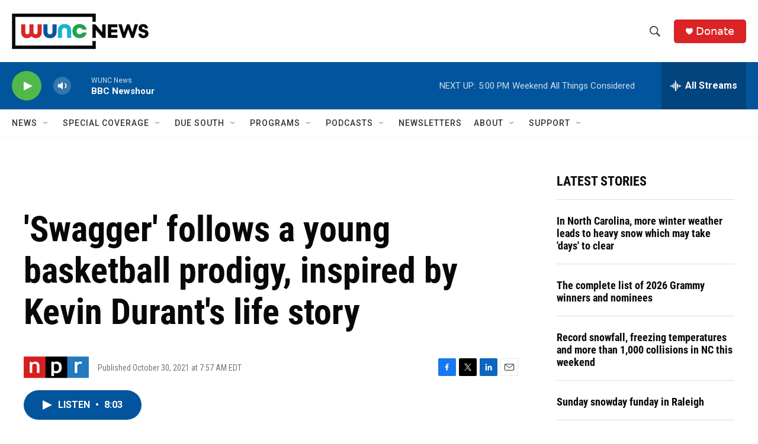

--- FILE ---
content_type: text/html; charset=utf-8
request_url: https://www.google.com/recaptcha/api2/aframe
body_size: 183
content:
<!DOCTYPE HTML><html><head><meta http-equiv="content-type" content="text/html; charset=UTF-8"></head><body><script nonce="hvJ-XZYZ12wG79bYtcioRw">/** Anti-fraud and anti-abuse applications only. See google.com/recaptcha */ try{var clients={'sodar':'https://pagead2.googlesyndication.com/pagead/sodar?'};window.addEventListener("message",function(a){try{if(a.source===window.parent){var b=JSON.parse(a.data);var c=clients[b['id']];if(c){var d=document.createElement('img');d.src=c+b['params']+'&rc='+(localStorage.getItem("rc::a")?sessionStorage.getItem("rc::b"):"");window.document.body.appendChild(d);sessionStorage.setItem("rc::e",parseInt(sessionStorage.getItem("rc::e")||0)+1);localStorage.setItem("rc::h",'1769982096806');}}}catch(b){}});window.parent.postMessage("_grecaptcha_ready", "*");}catch(b){}</script></body></html>